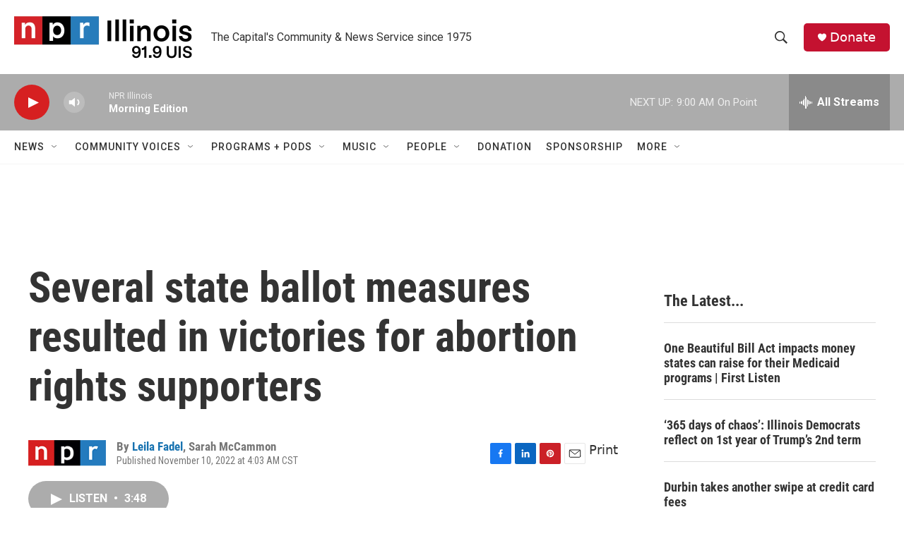

--- FILE ---
content_type: text/html; charset=utf-8
request_url: https://www.google.com/recaptcha/api2/aframe
body_size: 264
content:
<!DOCTYPE HTML><html><head><meta http-equiv="content-type" content="text/html; charset=UTF-8"></head><body><script nonce="sbxYmcwo-DpytnkdxvDu7A">/** Anti-fraud and anti-abuse applications only. See google.com/recaptcha */ try{var clients={'sodar':'https://pagead2.googlesyndication.com/pagead/sodar?'};window.addEventListener("message",function(a){try{if(a.source===window.parent){var b=JSON.parse(a.data);var c=clients[b['id']];if(c){var d=document.createElement('img');d.src=c+b['params']+'&rc='+(localStorage.getItem("rc::a")?sessionStorage.getItem("rc::b"):"");window.document.body.appendChild(d);sessionStorage.setItem("rc::e",parseInt(sessionStorage.getItem("rc::e")||0)+1);localStorage.setItem("rc::h",'1768999202233');}}}catch(b){}});window.parent.postMessage("_grecaptcha_ready", "*");}catch(b){}</script></body></html>